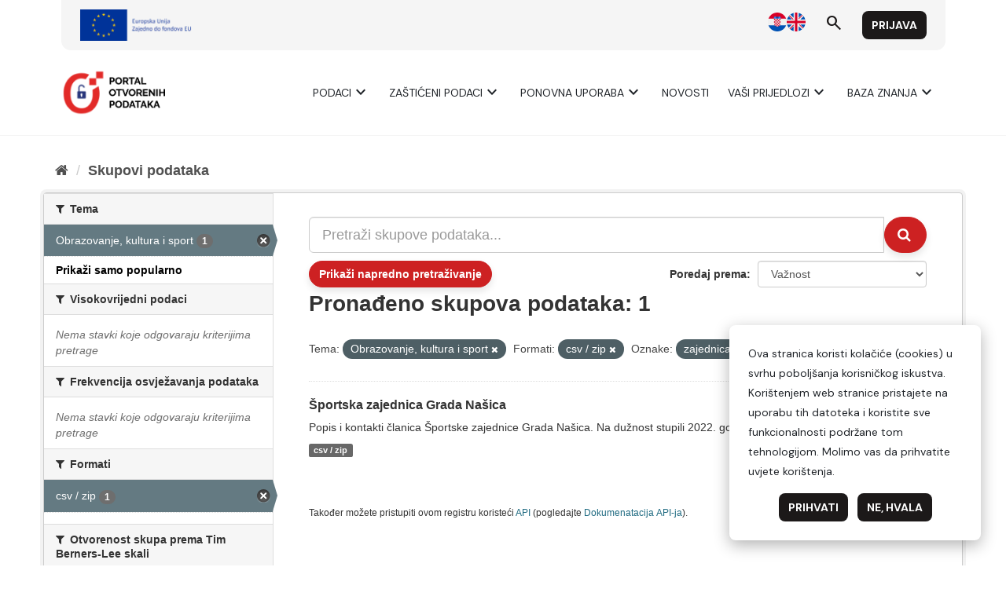

--- FILE ---
content_type: text/html; charset=utf-8
request_url: https://data.gov.hr/moodle/?lang=hr
body_size: 8728
content:
<!DOCTYPE html>

<html  dir="ltr" lang="hr" xml:lang="hr">
<head>
    <title>Naslovnica | e-Učenje</title>
    <link rel="shortcut icon" href="https://data.gov.hr/moodle/theme/image.php/hrtheme/theme/1744145221/favicon" />
    <meta http-equiv="Content-Type" content="text/html; charset=utf-8" />
<meta name="keywords" content="moodle, Naslovnica | e-Učenje" />
<link rel="stylesheet" type="text/css" href="https://data.gov.hr/moodle/theme/yui_combo.php?3.18.1/cssreset/cssreset-min.css&amp;3.18.1/cssfonts/cssfonts-min.css&amp;3.18.1/cssgrids/cssgrids-min.css&amp;3.18.1/cssbase/cssbase-min.css" /><link rel="stylesheet" type="text/css" href="https://data.gov.hr/moodle/theme/yui_combo.php?rollup/3.18.1/yui-moodlesimple-min.css" /><script id="firstthemesheet" type="text/css">/** Required in order to fix style inclusion problems in IE with YUI **/</script><link rel="stylesheet" type="text/css" href="https://data.gov.hr/moodle/theme/styles.php/hrtheme/1744145221_1/all" />
<script>
//<![CDATA[
var M = {}; M.yui = {};
M.pageloadstarttime = new Date();
M.cfg = {"wwwroot":"https:\/\/data.gov.hr\/moodle","homeurl":{},"sesskey":"DCxw3Eh837","sessiontimeout":"28800","sessiontimeoutwarning":"1200","themerev":"1744145221","slasharguments":1,"theme":"hrtheme","iconsystemmodule":"core\/icon_system_fontawesome","jsrev":"1744145197","admin":"admin","svgicons":true,"usertimezone":"Europe\/Zagreb","courseId":1,"courseContextId":2,"contextid":2,"contextInstanceId":1,"langrev":1764906062,"templaterev":"1744145197"};var yui1ConfigFn = function(me) {if(/-skin|reset|fonts|grids|base/.test(me.name)){me.type='css';me.path=me.path.replace(/\.js/,'.css');me.path=me.path.replace(/\/yui2-skin/,'/assets/skins/sam/yui2-skin')}};
var yui2ConfigFn = function(me) {var parts=me.name.replace(/^moodle-/,'').split('-'),component=parts.shift(),module=parts[0],min='-min';if(/-(skin|core)$/.test(me.name)){parts.pop();me.type='css';min=''}
if(module){var filename=parts.join('-');me.path=component+'/'+module+'/'+filename+min+'.'+me.type}else{me.path=component+'/'+component+'.'+me.type}};
YUI_config = {"debug":false,"base":"https:\/\/data.gov.hr\/moodle\/lib\/yuilib\/3.18.1\/","comboBase":"https:\/\/data.gov.hr\/moodle\/theme\/yui_combo.php?","combine":true,"filter":null,"insertBefore":"firstthemesheet","groups":{"yui2":{"base":"https:\/\/data.gov.hr\/moodle\/lib\/yuilib\/2in3\/2.9.0\/build\/","comboBase":"https:\/\/data.gov.hr\/moodle\/theme\/yui_combo.php?","combine":true,"ext":false,"root":"2in3\/2.9.0\/build\/","patterns":{"yui2-":{"group":"yui2","configFn":yui1ConfigFn}}},"moodle":{"name":"moodle","base":"https:\/\/data.gov.hr\/moodle\/theme\/yui_combo.php?m\/1744145197\/","combine":true,"comboBase":"https:\/\/data.gov.hr\/moodle\/theme\/yui_combo.php?","ext":false,"root":"m\/1744145197\/","patterns":{"moodle-":{"group":"moodle","configFn":yui2ConfigFn}},"filter":null,"modules":{"moodle-core-dragdrop":{"requires":["base","node","io","dom","dd","event-key","event-focus","moodle-core-notification"]},"moodle-core-blocks":{"requires":["base","node","io","dom","dd","dd-scroll","moodle-core-dragdrop","moodle-core-notification"]},"moodle-core-lockscroll":{"requires":["plugin","base-build"]},"moodle-core-actionmenu":{"requires":["base","event","node-event-simulate"]},"moodle-core-notification":{"requires":["moodle-core-notification-dialogue","moodle-core-notification-alert","moodle-core-notification-confirm","moodle-core-notification-exception","moodle-core-notification-ajaxexception"]},"moodle-core-notification-dialogue":{"requires":["base","node","panel","escape","event-key","dd-plugin","moodle-core-widget-focusafterclose","moodle-core-lockscroll"]},"moodle-core-notification-alert":{"requires":["moodle-core-notification-dialogue"]},"moodle-core-notification-confirm":{"requires":["moodle-core-notification-dialogue"]},"moodle-core-notification-exception":{"requires":["moodle-core-notification-dialogue"]},"moodle-core-notification-ajaxexception":{"requires":["moodle-core-notification-dialogue"]},"moodle-core-handlebars":{"condition":{"trigger":"handlebars","when":"after"}},"moodle-core-chooserdialogue":{"requires":["base","panel","moodle-core-notification"]},"moodle-core-event":{"requires":["event-custom"]},"moodle-core-maintenancemodetimer":{"requires":["base","node"]},"moodle-core-formchangechecker":{"requires":["base","event-focus","moodle-core-event"]},"moodle-core_availability-form":{"requires":["base","node","event","event-delegate","panel","moodle-core-notification-dialogue","json"]},"moodle-backup-backupselectall":{"requires":["node","event","node-event-simulate","anim"]},"moodle-course-dragdrop":{"requires":["base","node","io","dom","dd","dd-scroll","moodle-core-dragdrop","moodle-core-notification","moodle-course-coursebase","moodle-course-util"]},"moodle-course-categoryexpander":{"requires":["node","event-key"]},"moodle-course-util":{"requires":["node"],"use":["moodle-course-util-base"],"submodules":{"moodle-course-util-base":{},"moodle-course-util-section":{"requires":["node","moodle-course-util-base"]},"moodle-course-util-cm":{"requires":["node","moodle-course-util-base"]}}},"moodle-course-management":{"requires":["base","node","io-base","moodle-core-notification-exception","json-parse","dd-constrain","dd-proxy","dd-drop","dd-delegate","node-event-delegate"]},"moodle-form-shortforms":{"requires":["node","base","selector-css3","moodle-core-event"]},"moodle-form-dateselector":{"requires":["base","node","overlay","calendar"]},"moodle-question-preview":{"requires":["base","dom","event-delegate","event-key","core_question_engine"]},"moodle-question-chooser":{"requires":["moodle-core-chooserdialogue"]},"moodle-question-searchform":{"requires":["base","node"]},"moodle-availability_completion-form":{"requires":["base","node","event","moodle-core_availability-form"]},"moodle-availability_date-form":{"requires":["base","node","event","io","moodle-core_availability-form"]},"moodle-availability_grade-form":{"requires":["base","node","event","moodle-core_availability-form"]},"moodle-availability_group-form":{"requires":["base","node","event","moodle-core_availability-form"]},"moodle-availability_grouping-form":{"requires":["base","node","event","moodle-core_availability-form"]},"moodle-availability_profile-form":{"requires":["base","node","event","moodle-core_availability-form"]},"moodle-mod_assign-history":{"requires":["node","transition"]},"moodle-mod_quiz-util":{"requires":["node","moodle-core-actionmenu"],"use":["moodle-mod_quiz-util-base"],"submodules":{"moodle-mod_quiz-util-base":{},"moodle-mod_quiz-util-slot":{"requires":["node","moodle-mod_quiz-util-base"]},"moodle-mod_quiz-util-page":{"requires":["node","moodle-mod_quiz-util-base"]}}},"moodle-mod_quiz-modform":{"requires":["base","node","event"]},"moodle-mod_quiz-dragdrop":{"requires":["base","node","io","dom","dd","dd-scroll","moodle-core-dragdrop","moodle-core-notification","moodle-mod_quiz-quizbase","moodle-mod_quiz-util-base","moodle-mod_quiz-util-page","moodle-mod_quiz-util-slot","moodle-course-util"]},"moodle-mod_quiz-toolboxes":{"requires":["base","node","event","event-key","io","moodle-mod_quiz-quizbase","moodle-mod_quiz-util-slot","moodle-core-notification-ajaxexception"]},"moodle-mod_quiz-quizbase":{"requires":["base","node"]},"moodle-mod_quiz-autosave":{"requires":["base","node","event","event-valuechange","node-event-delegate","io-form"]},"moodle-mod_quiz-questionchooser":{"requires":["moodle-core-chooserdialogue","moodle-mod_quiz-util","querystring-parse"]},"moodle-message_airnotifier-toolboxes":{"requires":["base","node","io"]},"moodle-filter_glossary-autolinker":{"requires":["base","node","io-base","json-parse","event-delegate","overlay","moodle-core-event","moodle-core-notification-alert","moodle-core-notification-exception","moodle-core-notification-ajaxexception"]},"moodle-editor_atto-rangy":{"requires":[]},"moodle-editor_atto-editor":{"requires":["node","transition","io","overlay","escape","event","event-simulate","event-custom","node-event-html5","node-event-simulate","yui-throttle","moodle-core-notification-dialogue","moodle-editor_atto-rangy","handlebars","timers","querystring-stringify"]},"moodle-editor_atto-plugin":{"requires":["node","base","escape","event","event-outside","handlebars","event-custom","timers","moodle-editor_atto-menu"]},"moodle-editor_atto-menu":{"requires":["moodle-core-notification-dialogue","node","event","event-custom"]},"moodle-report_eventlist-eventfilter":{"requires":["base","event","node","node-event-delegate","datatable","autocomplete","autocomplete-filters"]},"moodle-report_loglive-fetchlogs":{"requires":["base","event","node","io","node-event-delegate"]},"moodle-gradereport_history-userselector":{"requires":["escape","event-delegate","event-key","handlebars","io-base","json-parse","moodle-core-notification-dialogue"]},"moodle-qbank_editquestion-chooser":{"requires":["moodle-core-chooserdialogue"]},"moodle-tool_lp-dragdrop-reorder":{"requires":["moodle-core-dragdrop"]},"moodle-assignfeedback_editpdf-editor":{"requires":["base","event","node","io","graphics","json","event-move","event-resize","transition","querystring-stringify-simple","moodle-core-notification-dialog","moodle-core-notification-alert","moodle-core-notification-warning","moodle-core-notification-exception","moodle-core-notification-ajaxexception"]},"moodle-atto_accessibilitychecker-button":{"requires":["color-base","moodle-editor_atto-plugin"]},"moodle-atto_accessibilityhelper-button":{"requires":["moodle-editor_atto-plugin"]},"moodle-atto_align-button":{"requires":["moodle-editor_atto-plugin"]},"moodle-atto_bold-button":{"requires":["moodle-editor_atto-plugin"]},"moodle-atto_charmap-button":{"requires":["moodle-editor_atto-plugin"]},"moodle-atto_clear-button":{"requires":["moodle-editor_atto-plugin"]},"moodle-atto_collapse-button":{"requires":["moodle-editor_atto-plugin"]},"moodle-atto_emojipicker-button":{"requires":["moodle-editor_atto-plugin"]},"moodle-atto_emoticon-button":{"requires":["moodle-editor_atto-plugin"]},"moodle-atto_equation-button":{"requires":["moodle-editor_atto-plugin","moodle-core-event","io","event-valuechange","tabview","array-extras"]},"moodle-atto_h5p-button":{"requires":["moodle-editor_atto-plugin"]},"moodle-atto_html-beautify":{},"moodle-atto_html-button":{"requires":["promise","moodle-editor_atto-plugin","moodle-atto_html-beautify","moodle-atto_html-codemirror","event-valuechange"]},"moodle-atto_html-codemirror":{"requires":["moodle-atto_html-codemirror-skin"]},"moodle-atto_image-button":{"requires":["moodle-editor_atto-plugin"]},"moodle-atto_indent-button":{"requires":["moodle-editor_atto-plugin"]},"moodle-atto_italic-button":{"requires":["moodle-editor_atto-plugin"]},"moodle-atto_link-button":{"requires":["moodle-editor_atto-plugin"]},"moodle-atto_managefiles-button":{"requires":["moodle-editor_atto-plugin"]},"moodle-atto_managefiles-usedfiles":{"requires":["node","escape"]},"moodle-atto_media-button":{"requires":["moodle-editor_atto-plugin","moodle-form-shortforms"]},"moodle-atto_noautolink-button":{"requires":["moodle-editor_atto-plugin"]},"moodle-atto_orderedlist-button":{"requires":["moodle-editor_atto-plugin"]},"moodle-atto_recordrtc-button":{"requires":["moodle-editor_atto-plugin","moodle-atto_recordrtc-recording"]},"moodle-atto_recordrtc-recording":{"requires":["moodle-atto_recordrtc-button"]},"moodle-atto_rtl-button":{"requires":["moodle-editor_atto-plugin"]},"moodle-atto_strike-button":{"requires":["moodle-editor_atto-plugin"]},"moodle-atto_subscript-button":{"requires":["moodle-editor_atto-plugin"]},"moodle-atto_superscript-button":{"requires":["moodle-editor_atto-plugin"]},"moodle-atto_table-button":{"requires":["moodle-editor_atto-plugin","moodle-editor_atto-menu","event","event-valuechange"]},"moodle-atto_title-button":{"requires":["moodle-editor_atto-plugin"]},"moodle-atto_underline-button":{"requires":["moodle-editor_atto-plugin"]},"moodle-atto_undo-button":{"requires":["moodle-editor_atto-plugin"]},"moodle-atto_unorderedlist-button":{"requires":["moodle-editor_atto-plugin"]}}},"gallery":{"name":"gallery","base":"https:\/\/data.gov.hr\/moodle\/lib\/yuilib\/gallery\/","combine":true,"comboBase":"https:\/\/data.gov.hr\/moodle\/theme\/yui_combo.php?","ext":false,"root":"gallery\/1744145197\/","patterns":{"gallery-":{"group":"gallery"}}}},"modules":{"core_filepicker":{"name":"core_filepicker","fullpath":"https:\/\/data.gov.hr\/moodle\/lib\/javascript.php\/1744145197\/repository\/filepicker.js","requires":["base","node","node-event-simulate","json","async-queue","io-base","io-upload-iframe","io-form","yui2-treeview","panel","cookie","datatable","datatable-sort","resize-plugin","dd-plugin","escape","moodle-core_filepicker","moodle-core-notification-dialogue"]},"core_comment":{"name":"core_comment","fullpath":"https:\/\/data.gov.hr\/moodle\/lib\/javascript.php\/1744145197\/comment\/comment.js","requires":["base","io-base","node","json","yui2-animation","overlay","escape"]}},"logInclude":[],"logExclude":[],"logLevel":null};
M.yui.loader = {modules: {}};

//]]>
</script>

    <meta name="viewport" content="width=device-width, initial-scale=1.0">
</head>
<body  id="page-site-index" class="limitedwidth format-site course path-site chrome dir-ltr lang-hr yui-skin-sam yui3-skin-sam data-gov-hr--moodle pagelayout-frontpage course-1 context-2 notloggedin theme uses-drawers">
<div class="toast-wrapper mx-auto py-0 fixed-top" role="status" aria-live="polite"></div>
<div id="page-wrapper" class="d-print-block">

    <div>
    <a class="sr-only sr-only-focusable" href="#maincontent">Preskoči na sadržaj</a>
</div><script src="https://data.gov.hr/moodle/lib/javascript.php/1744145197/lib/polyfills/polyfill.js"></script>
<script src="https://data.gov.hr/moodle/theme/yui_combo.php?rollup/3.18.1/yui-moodlesimple-min.js"></script><script src="https://data.gov.hr/moodle/lib/javascript.php/1744145197/lib/javascript-static.js"></script>
<script>
//<![CDATA[
document.body.className += ' jsenabled';
//]]>
</script>



    <link href="https://fonts.googleapis.com/css2?family=Merriweather:wght@400;700&display=swap" rel="stylesheet">
    <link href="https://fonts.googleapis.com/css2?family=Material+Symbols+Outlined" rel="stylesheet" />
    <link href="https://fonts.googleapis.com/css2?family=DM+Sans:ital,opsz,wght@0,9..40,400;0,9..40,700;1,9..40,400;1,9..40,700&display=swap" rel="stylesheet">
    <div id="header"></div>
    <script type="module">
    
        import { 
            WcHeaderContainer, 
            WcFooterContainer,
        } from '/ckan/index.js';
    
        window.openDataBaseUrl = '/';
    
        const elemHeader = document.getElementById('header');
    
        customElements.define('header-container', WcHeaderContainer);
        const header = new WcHeaderContainer();
        header.styles = [
            'https://fonts.googleapis.com/css2?family=Merriweather:wght@400;700&display=swap',
            'https://fonts.googleapis.com/css2?family=Material+Symbols+Outlined',
            'https://fonts.googleapis.com/css2?family=DM+Sans:ital,opsz,wght@0,9..40,400;0,9..40,700;1,9..40,400;1,9..40,700&display=swap',
            '/ckan/style.css',
        ]
        
        elemHeader.appendChild(header);
    
    </script>
    <nav class="navbar fixed-top navbar-light bg-white navbar-expand" aria-label="Navigacija">
        <button class="navbar-toggler aabtn d-block d-md-none px-1 my-1 border-0" data-toggler="drawers" data-action="toggle" data-target="theme_boost-drawers-primary">
            <span class="navbar-toggler-icon"></span>
            <span class="sr-only">Bočni panel</span>
        </button>
    
        <a href="https://data.gov.hr/moodle/" class="navbar-brand d-none d-md-flex align-items-center m-0 mr-4 p-0 aabtn">
    
                e-Učenje
        </a>
            <div class="primary-navigation">
                <nav class="moremenu navigation">
                    <ul id="moremenu-697c6b4909df6-navbar-nav" role="menubar" class="nav more-nav navbar-nav">
                                <li data-key="home" class="nav-item" role="none" data-forceintomoremenu="false">
                                            <a role="menuitem" class="nav-link active "
                                                href="https://data.gov.hr/moodle/"
                                                
                                                aria-current="true"
                                                
                                            >
                                                Naslovnica
                                            </a>
                                </li>
                        <li role="none" class="nav-item dropdown dropdownmoremenu d-none" data-region="morebutton">
                            <a class="dropdown-toggle nav-link " href="#" id="moremenu-dropdown-697c6b4909df6" role="menuitem" data-toggle="dropdown" aria-haspopup="true" aria-expanded="false" tabindex="-1">
                                Više
                            </a>
                            <ul class="dropdown-menu dropdown-menu-left" data-region="moredropdown" aria-labelledby="moremenu-dropdown-697c6b4909df6" role="menu">
                            </ul>
                        </li>
                    </ul>
                </nav>
            </div>
    
        <ul class="navbar-nav d-none d-md-flex my-1 px-1">
            <!-- page_heading_menu -->
            
        </ul>
    
        <div id="usernavigation" class="navbar-nav ml-auto">
                <div class="langmenu">
                    <div class="dropdown show">
                        <a href="#" role="button" id="lang-menu-toggle" data-toggle="dropdown" aria-label="Jezik" aria-haspopup="true" aria-controls="lang-action-menu" class="btn dropdown-toggle">
                            <i class="icon fa fa-language fa-fw mr-1" aria-hidden="true"></i>
                            <span class="langbutton">
                                Hrvatski ‎(hr)‎
                            </span>
                            <b class="caret"></b>
                        </a>
                        <div role="menu" aria-labelledby="lang-menu-toggle" id="lang-action-menu" class="dropdown-menu dropdown-menu-right">
                                    <a href="https://data.gov.hr/moodle/?lang=en" class="dropdown-item pl-5" role="menuitem" 
                                            lang="en" >
                                        English ‎(en)‎
                                    </a>
                                    <a href="#" class="dropdown-item pl-5" role="menuitem" aria-current="true"
                                            >
                                        Hrvatski ‎(hr)‎
                                    </a>
                        </div>
                    </div>
                </div>
                <div class="divider border-left h-75 align-self-center mx-1"></div>
            
            <div class="d-flex align-items-stretch usermenu-container" data-region="usermenu">
                    <div class="usermenu">
                            <span class="login pl-2">
                                    <a href="https://data.gov.hr/moodle/login/index.php">Prijava</a>
                            </span>
                    </div>
            </div>
            
        </div>
    </nav>
    

<div  class="drawer drawer-left drawer-primary d-print-none not-initialized" data-region="fixed-drawer" id="theme_boost-drawers-primary" data-preference="" data-state="show-drawer-primary" data-forceopen="0" data-close-on-resize="1">
    <div class="drawerheader">
        <button
            class="btn drawertoggle icon-no-margin hidden"
            data-toggler="drawers"
            data-action="closedrawer"
            data-target="theme_boost-drawers-primary"
            data-toggle="tooltip"
            data-placement="right"
            title="Skrij traku"
        >
            <i class="icon fa fa-times fa-fw " aria-hidden="true"  ></i>
        </button>
        <div class="drawerheadercontent hidden">
            
        </div>
    </div>
    <div class="drawercontent drag-container" data-usertour="scroller">
                <div class="list-group">
                <a href="https://data.gov.hr/moodle/" class="list-group-item list-group-item-action active " aria-current="true">
                    Naslovnica
                </a>
        </div>

    </div>
</div>
        <div  class="drawer drawer-right d-print-none not-initialized" data-region="fixed-drawer" id="theme_boost-drawers-blocks" data-preference="drawer-open-block" data-state="show-drawer-right" data-forceopen="" data-close-on-resize="1">
    <div class="drawerheader">
        <button
            class="btn drawertoggle icon-no-margin hidden"
            data-toggler="drawers"
            data-action="closedrawer"
            data-target="theme_boost-drawers-blocks"
            data-toggle="tooltip"
            data-placement="left"
            title="Skrij traku s blokovima"
        >
            <i class="icon fa fa-times fa-fw " aria-hidden="true"  ></i>
        </button>
        <div class="drawerheadercontent hidden">
            
        </div>
    </div>
    <div class="drawercontent drag-container" data-usertour="scroller">
                        <section class="d-print-none" aria-label="Blokovi">
                    
                    <aside id="block-region-side-pre" class="block-region" data-blockregion="side-pre" data-droptarget="1"><a href="#sb-1" class="sr-only sr-only-focusable">Preskoči Navigacija</a>

<section id="inst290"
     class=" block_navigation block  card mb-3"
     role="navigation"
     data-block="navigation"
     data-instance-id="290"
          aria-labelledby="instance-290-header"
     >

    <div class="card-body p-3">

            <h5 id="instance-290-header" class="card-title d-inline">Navigacija</h5>


        <div class="card-text content mt-3">
            <ul class="block_tree list" role="tree" data-ajax-loader="block_navigation/nav_loader"><li class="type_unknown depth_1 contains_branch current_branch" role="treeitem" aria-expanded="true" aria-owns="random697c6b4908c3b2_group" data-collapsible="false" aria-labelledby="random697c6b4908c3b1_label_1_1"><p class="tree_item branch active_tree_node canexpand navigation_node"><a tabindex="-1" id="random697c6b4908c3b1_label_1_1" href="https://data.gov.hr/moodle/">Naslovnica</a></p><ul id="random697c6b4908c3b2_group" role="group"><li class="type_custom depth_2 item_with_icon" role="treeitem" aria-labelledby="random697c6b4908c3b3_label_2_3"><p class="tree_item hasicon"><a tabindex="-1" id="random697c6b4908c3b3_label_2_3" href="https://data.gov.hr/moodle/my/courses.php"><i class="icon fa fa-fw fa-fw navicon" aria-hidden="true"  ></i><span class="item-content-wrap">Moji e-kolegiji</span></a></p></li><li class="type_activity depth_2 item_with_icon" role="treeitem" aria-labelledby="random697c6b4908c3b3_label_2_4"><p class="tree_item hasicon"><a tabindex="-1" id="random697c6b4908c3b3_label_2_4" title="Forum" href="https://data.gov.hr/moodle/mod/forum/view.php?id=108"><img class="icon navicon" alt="Forum" title="Forum" src="https://data.gov.hr/moodle/theme/image.php/hrtheme/forum/1744145221/monologo" /><span class="item-content-wrap">Site announcements</span></a></p></li><li class="type_system depth_2 item_with_icon" role="treeitem" aria-labelledby="random697c6b4908c3b3_label_2_5"><p class="tree_item hasicon"><a tabindex="-1" id="random697c6b4908c3b3_label_2_5" href="https://data.gov.hr/moodle/my/courses.php"><i class="icon fa fa-graduation-cap fa-fw navicon" aria-hidden="true"  ></i><span class="item-content-wrap">Moji e-kolegiji</span></a></p></li><li class="type_system depth_2 contains_branch" role="treeitem" aria-expanded="false" data-requires-ajax="true" data-loaded="false" data-node-id="expandable_branch_0_courses" data-node-key="courses" data-node-type="0" aria-labelledby="random697c6b4908c3b3_label_2_6"><p class="tree_item branch" id="expandable_branch_0_courses"><a tabindex="-1" id="random697c6b4908c3b3_label_2_6" href="https://data.gov.hr/moodle/course/index.php">E-kolegiji</a></p></li></ul></li></ul>
            <div class="footer"></div>
            
        </div>

    </div>

</section>

  <span id="sb-1"></span></aside>
                </section>

    </div>
</div>
    <div id="page" data-region="mainpage" data-usertour="scroller" class="drawers   drag-container">
        <div id="topofscroll" class="main-inner">
            <div class="drawer-toggles d-flex">
                    <div class="drawer-toggler drawer-right-toggle ml-auto d-print-none">
                        <button
                            class="btn icon-no-margin"
                            data-toggler="drawers"
                            data-action="toggle"
                            data-target="theme_boost-drawers-blocks"
                            data-toggle="tooltip"
                            data-placement="right"
                            title="Prikaži traku s blokovima"
                        >
                            <span class="sr-only">Prikaži traku s blokovima</span>
                            <span class="dir-rtl-hide"><i class="icon fa fa-chevron-left fa-fw " aria-hidden="true"  ></i></span>
                            <span class="dir-ltr-hide"><i class="icon fa fa-chevron-right fa-fw " aria-hidden="true"  ></i></span>
                        </button>
                    </div>
            </div>
            <header id="page-header" class="header-maxwidth d-print-none">
    <div class="w-100">
        <div class="d-flex flex-wrap">
            <div class="ml-auto d-flex">
                
            </div>
            <div id="course-header">
                
            </div>
        </div>
        <div class="d-flex align-items-center">
                    <div class="mr-auto">
                        <div class="page-context-header"><div class="page-header-headings"><h1 class="h2">e-Učenje</h1></div></div>
                    </div>
            <div class="header-actions-container ml-auto" data-region="header-actions-container">
            </div>
        </div>
    </div>
</header>
            <div id="page-content" class="pb-3 d-print-block">
                <div id="region-main-box">
                    <section id="region-main" aria-label="Sadržaj">

                        <span class="notifications" id="user-notifications"></span>
                        <div role="main"><span id="maincontent"></span><a class="skip-block skip aabtn" href="#skipavailablecourses">Preskoči dostupni e-kolegiji</a><div id="frontpage-available-course-list"><h2>Dostupni e-kolegiji</h2><div class="courses frontpage-course-list-all"><div class="coursebox clearfix odd first" data-courseid="3" data-type="1"><div class="info"><h3 class="coursename"><a class="aalink" href="https://data.gov.hr/moodle/course/view.php?id=3">Korisničke upute za Administratora izdavača</a></h3><div class="moreinfo"></div><div class="enrolmenticons"><i class="icon fa fa-unlock-alt fa-fw "  title="Pristup kao gost" role="img" aria-label="Pristup kao gost"></i></div></div><div class="content"><div class="d-flex"><div class="flex-grow-1"></div></div></div></div><div class="coursebox clearfix even last" data-courseid="11" data-type="1"><div class="info"><h3 class="coursename"><a class="aalink" href="https://data.gov.hr/moodle/course/view.php?id=11">Resursi za razvojne inženjere</a></h3><div class="moreinfo"></div><div class="enrolmenticons"><i class="icon fa fa-unlock-alt fa-fw "  title="Pristup kao gost" role="img" aria-label="Pristup kao gost"></i></div></div><div class="content"><div class="d-flex"><div class="flex-grow-1"></div></div></div></div></div></div><span class="skip-block-to" id="skipavailablecourses"></span><br /></div>
                        
                        

                    </section>
                </div>
            </div>
        </div>
        
        <footer id="page-footer" class="footer-popover bg-white">
            <div data-region="footer-container-popover">
                <button class="btn btn-icon bg-secondary icon-no-margin btn-footer-popover" data-action="footer-popover" aria-label="Show footer">
                    <i class="icon fa fa-question fa-fw " aria-hidden="true"  ></i>
                </button>
            </div>
            <div class="footer-content-popover container" data-region="footer-content-popover">
                <div class="footer-section p-3 border-bottom">
                    <div class="logininfo">
                        <div class="logininfo">Niste prijavljeni u sustav. (<a href="https://data.gov.hr/moodle/login/index.php">Prijava</a>)</div>
                    </div>
                    <div class="tool_usertours-resettourcontainer">
                    </div>
        
                    <div class="tool_dataprivacy"><a href="https://data.gov.hr/moodle/admin/tool/dataprivacy/summary.php">Sažetak čuvanja podataka</a></div><a class="mobilelink" href="https://download.moodle.org/mobile?version=2023100900.05&amp;lang=hr&amp;iosappid=633359593&amp;androidappid=com.moodle.moodlemobile&amp;siteurl=https%3A%2F%2Fdata.gov.hr%2Fmoodle">Preuzmite mobilnu aplikaciju Moodle</a>
                    <script>
//<![CDATA[
var require = {
    baseUrl : 'https://data.gov.hr/moodle/lib/requirejs.php/1744145197/',
    // We only support AMD modules with an explicit define() statement.
    enforceDefine: true,
    skipDataMain: true,
    waitSeconds : 0,

    paths: {
        jquery: 'https://data.gov.hr/moodle/lib/javascript.php/1744145197/lib/jquery/jquery-3.7.1.min',
        jqueryui: 'https://data.gov.hr/moodle/lib/javascript.php/1744145197/lib/jquery/ui-1.13.2/jquery-ui.min',
        jqueryprivate: 'https://data.gov.hr/moodle/lib/javascript.php/1744145197/lib/requirejs/jquery-private'
    },

    // Custom jquery config map.
    map: {
      // '*' means all modules will get 'jqueryprivate'
      // for their 'jquery' dependency.
      '*': { jquery: 'jqueryprivate' },
      // Stub module for 'process'. This is a workaround for a bug in MathJax (see MDL-60458).
      '*': { process: 'core/first' },

      // 'jquery-private' wants the real jQuery module
      // though. If this line was not here, there would
      // be an unresolvable cyclic dependency.
      jqueryprivate: { jquery: 'jquery' }
    }
};

//]]>
</script>
<script src="https://data.gov.hr/moodle/lib/javascript.php/1744145197/lib/requirejs/require.min.js"></script>
<script>
//<![CDATA[
M.util.js_pending("core/first");
require(['core/first'], function() {
require(['core/prefetch'])
;
M.util.js_pending('filter_mathjaxloader/loader'); require(['filter_mathjaxloader/loader'], function(amd) {amd.configure({"mathjaxconfig":"\nMathJax.Hub.Config({\n    config: [\"Accessible.js\", \"Safe.js\"],\n    errorSettings: { message: [\"!\"] },\n    skipStartupTypeset: true,\n    messageStyle: \"none\"\n});\n","lang":"en"}); M.util.js_complete('filter_mathjaxloader/loader');});;
require(["media_videojs/loader"], function(loader) {
    loader.setUp('hr');
});;
M.util.js_pending('block_navigation/navblock'); require(['block_navigation/navblock'], function(amd) {amd.init("290"); M.util.js_complete('block_navigation/navblock');});;
M.util.js_pending('block_settings/settingsblock'); require(['block_settings/settingsblock'], function(amd) {amd.init("291", null); M.util.js_complete('block_settings/settingsblock');});;

    require(['core/moremenu'], function(moremenu) {
        moremenu(document.querySelector('#moremenu-697c6b4909df6-navbar-nav'));
    });
;

    require(['core/usermenu'], function(UserMenu) {
        UserMenu.init();
    });
;

require(['theme_boost/drawers']);
;

require(['theme_boost/drawers']);
;

require(['theme_boost/footer-popover'], function(FooterPopover) {
    FooterPopover.init();
});
;

M.util.js_pending('theme_boost/loader');
require(['theme_boost/loader', 'theme_boost/drawer'], function(Loader, Drawer) {
    Drawer.init();
    M.util.js_complete('theme_boost/loader');
});
;
M.util.js_pending('core/notification'); require(['core/notification'], function(amd) {amd.init(2, []); M.util.js_complete('core/notification');});;
M.util.js_pending('core/log'); require(['core/log'], function(amd) {amd.setConfig({"level":"warn"}); M.util.js_complete('core/log');});;
M.util.js_pending('core/page_global'); require(['core/page_global'], function(amd) {amd.init(); M.util.js_complete('core/page_global');});;
M.util.js_pending('core/utility'); require(['core/utility'], function(amd) {M.util.js_complete('core/utility');});
    M.util.js_complete("core/first");
});
//]]>
</script>
<script src="https://cdn.jsdelivr.net/npm/mathjax@2.7.9/MathJax.js?delayStartupUntil=configured"></script>
<script>
//<![CDATA[
M.str = {"moodle":{"lastmodified":"Zadnji puta izmijenjeno","name":"Ime","error":"Pogre\u0161ka","info":"Informacija","yes":"Da","no":"Ne","viewallcourses":"Prika\u017ei sve e-kolegije","cancel":"Odustani","confirm":"Potvrdi","areyousure":"Jeste li sigurni?","closebuttontitle":"Zatvori","unknownerror":"Nepoznata pogre\u0161ka","file":"Datoteka","url":"URL","collapseall":"Sa\u017emi sve","expandall":"Pro\u0161iri sve"},"repository":{"type":"Vrsta","size":"Veli\u010dina","invalidjson":"Neispravan JSON niz","nofilesattached":"Nema prilo\u017eenih datoteka","filepicker":"Odabir datoteke","logout":"Odjava","nofilesavailable":"Nema datoteka","norepositoriesavailable":"Niti jedan od va\u0161ih postoje\u0107ih repozitorija ne mo\u017ee isporu\u010diti datoteke u potrebnom obliku.","fileexistsdialogheader":"Datoteka postoji","fileexistsdialog_editor":"Datoteka istog naziva je ve\u0107 prilo\u017eena uz tekst koji ure\u0111ujete.","fileexistsdialog_filemanager":"Datoteka istog naziva je ve\u0107 prilo\u017eena","renameto":"Preimenuj u \"{$a}\"","referencesexist":"Postoji {$a} datoteka \/ kratica koje koriste ovu datoteku kao svoj izvor","select":"Odaberite"},"admin":{"confirmdeletecomments":"Izbrisati \u0107ete komentare, jeste li sigurni?","confirmation":"Potvrda"},"debug":{"debuginfo":"Debug info","line":"Linija","stacktrace":"Stack trace"},"langconfig":{"labelsep":":"}};
//]]>
</script>
<script>
//<![CDATA[
(function() {M.util.help_popups.setup(Y);
 M.util.js_pending('random697c6b4908c3b8'); Y.on('domready', function() { M.util.js_complete("init");  M.util.js_complete('random697c6b4908c3b8'); });
})();
//]]>
</script>

                </div>
                <div class="footer-section p-3">
                    <div>Pogoni <a href="https://moodle.com">Moodle</a></div>
                </div>
            </div>
        
            <div class="footer-content-debugging footer-dark bg-dark text-light">
                <div class="container-fluid footer-dark-inner">
                    
                </div>
            </div>
        </footer>
        <div id="footer"></div>
        <script type="module">
        
            
            import {  
                WcFooterContainer 
            } from '/ckan/index.js';
        
            window.openDataBaseUrl = '/';
        
            const elemFooter = document.getElementById('footer');
        
            customElements.define('footer-container', WcFooterContainer);
            const footer = new WcFooterContainer();
            footer.styles = [
                'https://fonts.googleapis.com/css2?family=Merriweather:wght@400;700&display=swap',
                'https://fonts.googleapis.com/css2?family=Material+Symbols+Outlined',
                'https://fonts.googleapis.com/css2?family=DM+Sans:ital,opsz,wght@0,9..40,400;0,9..40,700;1,9..40,400;1,9..40,700&display=swap',
                '/ckan/style.css',
            ]
            
            elemFooter.appendChild(footer);
        
        </script>
        
        
    </div>
    
</div>


</body></html>